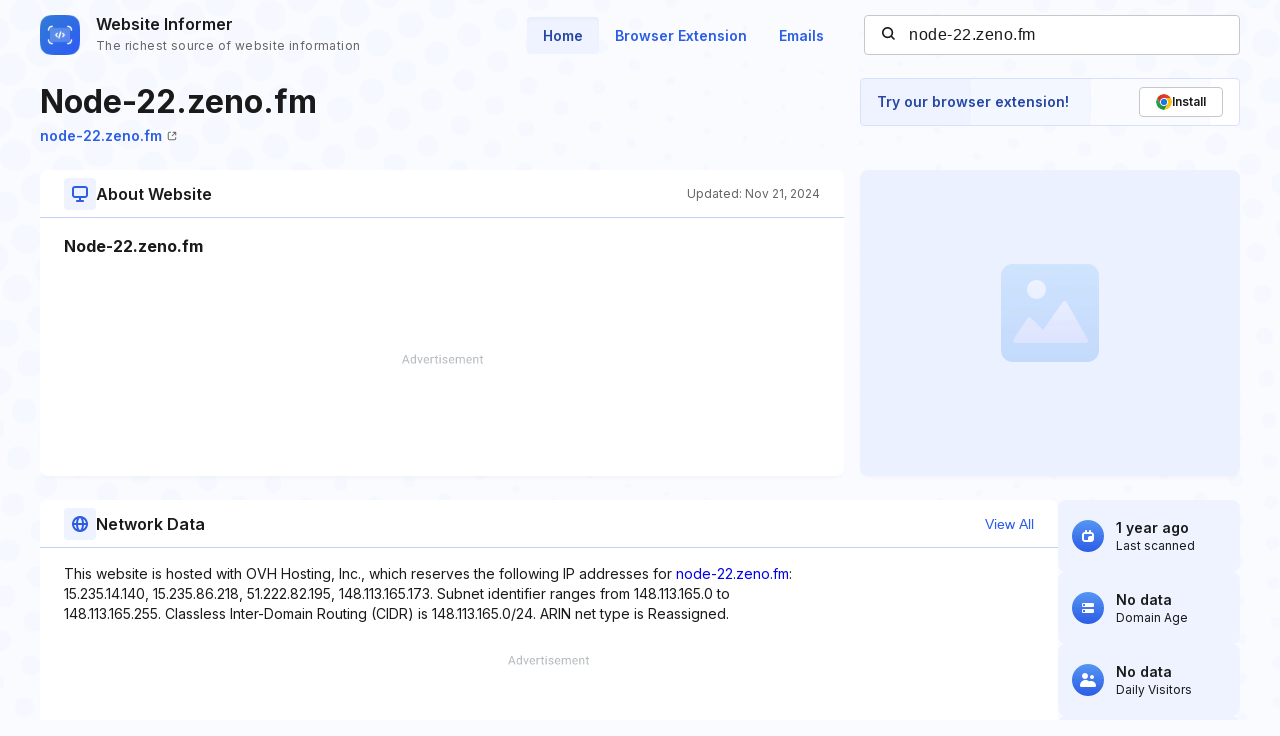

--- FILE ---
content_type: text/html; charset=utf-8
request_url: https://www.google.com/recaptcha/api2/aframe
body_size: 267
content:
<!DOCTYPE HTML><html><head><meta http-equiv="content-type" content="text/html; charset=UTF-8"></head><body><script nonce="yfEKkQvihkZueZn0WnXkpw">/** Anti-fraud and anti-abuse applications only. See google.com/recaptcha */ try{var clients={'sodar':'https://pagead2.googlesyndication.com/pagead/sodar?'};window.addEventListener("message",function(a){try{if(a.source===window.parent){var b=JSON.parse(a.data);var c=clients[b['id']];if(c){var d=document.createElement('img');d.src=c+b['params']+'&rc='+(localStorage.getItem("rc::a")?sessionStorage.getItem("rc::b"):"");window.document.body.appendChild(d);sessionStorage.setItem("rc::e",parseInt(sessionStorage.getItem("rc::e")||0)+1);localStorage.setItem("rc::h",'1768668318203');}}}catch(b){}});window.parent.postMessage("_grecaptcha_ready", "*");}catch(b){}</script></body></html>